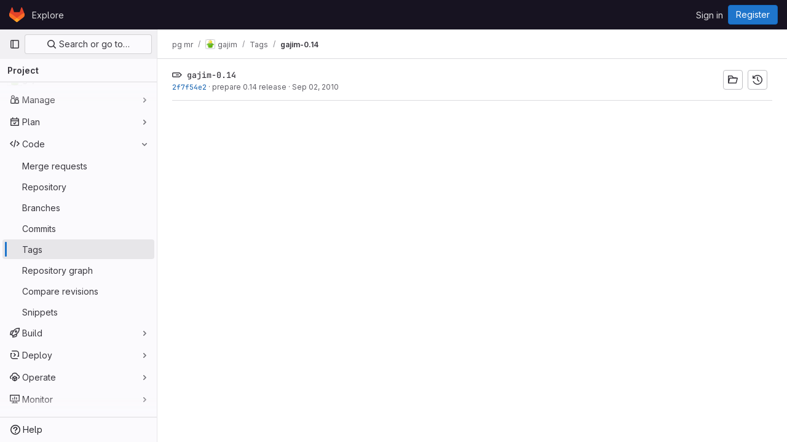

--- FILE ---
content_type: text/javascript
request_url: https://dev.gajim.org/assets/webpack/pages.projects.tags.show.9092a71a.chunk.js
body_size: 547
content:
(this.webpackJsonp=this.webpackJsonp||[]).push([[797],{321:function(t,n,s){s("HVBj"),s("gjpc"),t.exports=s("EQnY")},"7xOh":function(t,n,s){"use strict";s("Tznw"),s("IYH6"),s("6yen"),s("OeRx"),s("l/dT"),s("RqS2"),s("Zy7a"),s("cjZU"),s("OAhk"),s("X42P"),s("mHhP"),s("fn0I"),s("UB/6"),s("imhG"),s("v2fZ"),s("UezY"),s("z6RN"),s("hG7+"),s("ZzK0"),s("BzOf");class e{constructor(){this.$_all=new Map}dispose(){this.$_all.clear()}$on(t,n){const s=this.$_all.get(t);s&&s.push(n)||this.$_all.set(t,[n])}$off(t,n){const s=this.$_all.get(t)||[],e=n?s.filter((function(t){return t!==n})):[];e.length?this.$_all.set(t,e):this.$_all.delete(t)}$once(t,n){var s=this;const e=function(...i){s.$off(t,e),n(...i)};this.$on(t,e)}$emit(t,...n){(this.$_all.get(t)||[]).forEach((function(t){t(...n)}))}}n.a=function(){return new e}},EQnY:function(t,n,s){"use strict";s.r(n);var e=s("LMtk");Object(e.a)()}},[[321,1,0,2,225]]]);
//# sourceMappingURL=pages.projects.tags.show.9092a71a.chunk.js.map